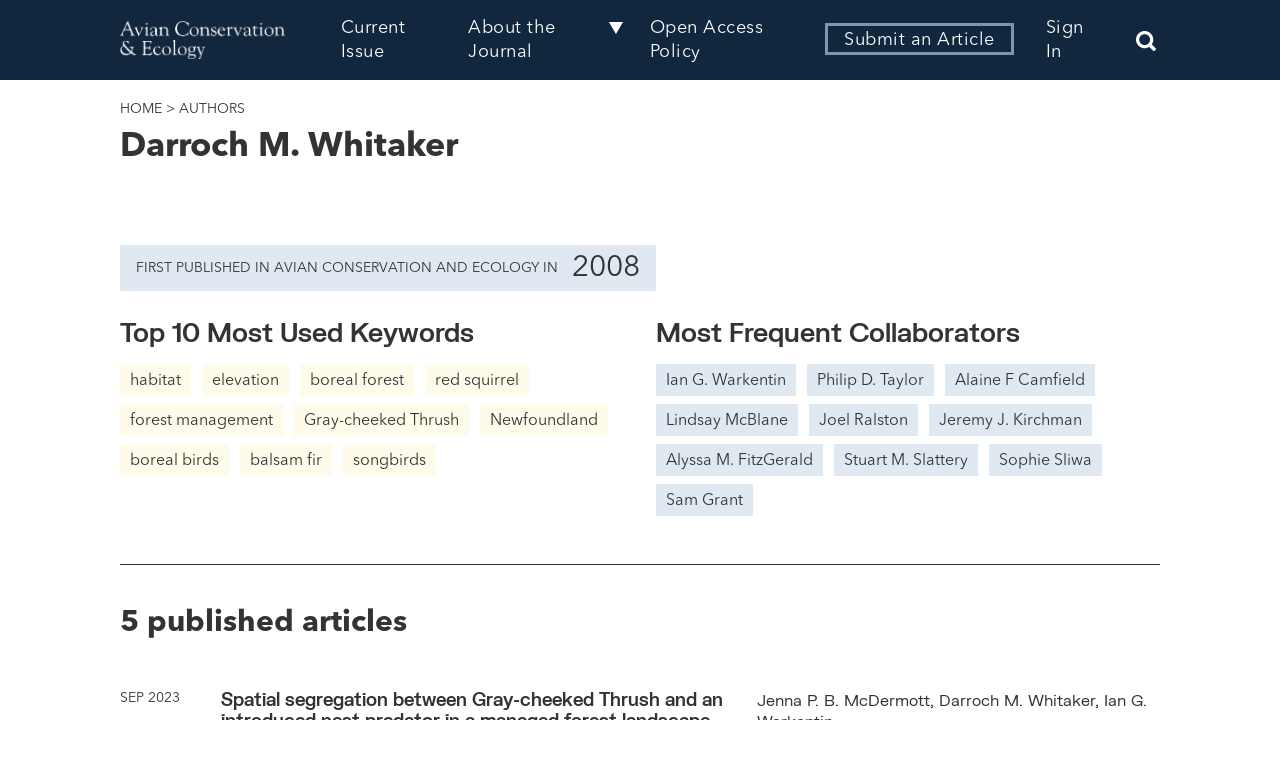

--- FILE ---
content_type: text/html; charset=UTF-8
request_url: https://ace-eco.org/article-author/darroch-m-whitaker/
body_size: 14006
content:
	<!doctype html>
<html dir="ltr" lang="en-US" prefix="og: https://ogp.me/ns#">

<head>
	<meta charset="UTF-8" />
	<meta name="viewport" content="width=device-width, initial-scale=1" />
	<meta name="developer" content="Office/Bureau">
	<!-- Dublin Core meta fields -->
	<link title='schema(DC)' rel='schema.dc' href='http://purl.org/dc/elements/1.1/'/>
<meta name="dc.publisher" content="The Resilience Alliance" >
<meta name="dc.identifier" content="doi:10.5751/ACE-02472-180205" >
<meta scheme="RFC1766" name="dc.language" content="en" >
<meta name="dc.title" lang="en" content="Spatial segregation between Gray-cheeked Thrush and an introduced nest predator in a managed forest landscape" >
<meta scheme="W3CDTF" name="dc.date" content="2023-09-01" >
<meta name="dc.source" content="Avian Conservation and Ecology, Published online: 2023-09-01 | doi:10.5751/ACE-02472-180205" >
<meta name="dc.rights" content="© 2023 by the author(s)" >
<meta name="dc.creator" content="Jenna P. B. McDermott" >
<meta name="dc.creator" content="Darroch M. Whitaker" >
<meta name="dc.creator" content="Ian G. Warkentin" >
<meta name="citaton_title" content="Spatial segregation between Gray-cheeked Thrush and an introduced nest predator in a managed forest landscape" >
<meta name="citation_doi" content="doi:10.5751/ACE-02472-180205" >
<meta name="citation_keywords" content="elevation, forest management, habitat, introduced species, North American red squirrel" >
<meta name="citation_publication_date" content="2023/09/01" >
<meta name="citation_issn" content="1712-6568" >
<meta name="citation_journal_title" content="Avian Conservation and Ecology" >
<meta name="citation_volume" content="18" >
<meta name="citation_issue" content="2" >
<meta name="citation_pdf_url" content="https://www.ace-eco.org/vol18/iss2/art5/ACE-ECO-2023-2472.pdf" >
<meta name="citation_author" content="Jenna P. B. McDermott" >
<meta name="citation_author" content="Darroch M. Whitaker" >
<meta name="citation_author" content="Ian G. Warkentin" >
	<!-- SOCIAL META TAGS -->
			<meta property="og:title" content="Avian Conservation and Ecology: Spatial segregation between Gray-cheeked Thrush and an introduced nest predator in a managed forest landscape" />
		<meta property="twitter:title" content="Avian Conservation and Ecology: Spatial segregation between Gray-cheeked Thrush and an introduced nest predator in a managed forest landscape" />
		<meta property="og:url" content="https://ace-eco.org/article-author/darroch-m-whitaker" />
			<meta property="og:description" content="Introduced species are known for inducing changes in ecosystems and for their impacts on endemic island species. North American red squirrels (<em>Tamiasciurus hudsonicus</em>) were introduced to Newfoundland, Canada, during the 1960s and have been hypothesized as a cause of the precipitous decline of the Newfoundland Gray-cheeked Thrush (<em>Catharus minimus minimus</em>). To test the prediction that the impacts of squirrels led to range contraction by thrushes, we completed 1960 point count surveys for squirrel and thrush over two years (2016 and 2017) in western Newfoundland. Thrushes and squirrels were strongly segregated by elevation, with thrushes now being commonly detected at only high elevation, squirrels being detected most frequently at low elevation, and both species being rare and inversely likely to be present at intermediate elevations. We evaluated local (5.5 ha) and landscape (490.8 ha) scale habitat affiliations of thrushes using landcover data from a provincial forest resource inventory to assess the potential for synergistic impacts on thrush of squirrel invasion and forest management. Gray-cheeked Thrushes were associated with regenerating (10–30 years post-harvest) clear-cuts, conifer forest, and tall scrub at the local scale, but avoided tall scrub, regenerating stands, and second growth forest at the landscape scale. Regenerating clear-cuts and modified strip cuts were selected by thrushes at a local scale. Breeding Bird Survey data show that Gray-cheeked Thrushes were abundant at lower elevations prior to the expansion of squirrels across Newfoundland, so our finding of strong elevational segregation adds to the growing body of evidence suggesting that the introduction of squirrels played an important role in the sudden decline and range contraction of this insular songbird subspecies. Management for squirrels should include efforts to prevent spread upslope and to nearshore islands while more study is done on this and other hypotheses regarding the cause of Gray-cheeked Thrush decline, as well as on relevant aspects of the ecology of this little-studied thrush." />
		<meta property="twitter:description" content="Introduced species are known for inducing changes in ecosystems and for their impacts on endemic island species. North American red squirrels (<em>Tamiasciurus hudsonicus</em>) were introduced to Newfoundland, Canada, during the 1960s and have been hypothesized as a cause of the precipitous decline of the Newfoundland Gray-cheeked Thrush (<em>Catharus minimus minimus</em>). To test the prediction that the impacts of squirrels led to range contraction by thrushes, we completed 1960 point count surveys for squirrel and thrush over two years (2016 and 2017) in western Newfoundland. Thrushes and squirrels were strongly segregated by elevation, with thrushes now being commonly detected at only high elevation, squirrels being detected most frequently at low elevation, and both species being rare and inversely likely to be present at intermediate elevations. We evaluated local (5.5 ha) and landscape (490.8 ha) scale habitat affiliations of thrushes using landcover data from a provincial forest resource inventory to assess the potential for synergistic impacts on thrush of squirrel invasion and forest management. Gray-cheeked Thrushes were associated with regenerating (10–30 years post-harvest) clear-cuts, conifer forest, and tall scrub at the local scale, but avoided tall scrub, regenerating stands, and second growth forest at the landscape scale. Regenerating clear-cuts and modified strip cuts were selected by thrushes at a local scale. Breeding Bird Survey data show that Gray-cheeked Thrushes were abundant at lower elevations prior to the expansion of squirrels across Newfoundland, so our finding of strong elevational segregation adds to the growing body of evidence suggesting that the introduction of squirrels played an important role in the sudden decline and range contraction of this insular songbird subspecies. Management for squirrels should include efforts to prevent spread upslope and to nearshore islands while more study is done on this and other hypotheses regarding the cause of Gray-cheeked Thrush decline, as well as on relevant aspects of the ecology of this little-studied thrush." />
					<meta property="og:image" content="http://ace-eco.org/wp-content/uploads/2022/06/iStock-497006375-e1657138715422.jpg" />
		<meta name="twitter:image" content="http://ace-eco.org/wp-content/uploads/2022/06/iStock-497006375-e1657138715422.jpg" />
		<meta name="twitter:card" content="summary_large_image">
	<title>Darroch M. Whitaker - Avian Conservation and Ecology</title>

		<!-- All in One SEO 4.7.7.2 - aioseo.com -->
	<meta name="robots" content="max-image-preview:large" />
	<link rel="canonical" href="https://ace-eco.org/article-author/darroch-m-whitaker/" />
	<meta name="generator" content="All in One SEO (AIOSEO) 4.7.7.2" />
		<script type="application/ld+json" class="aioseo-schema">
			{"@context":"https:\/\/schema.org","@graph":[{"@type":"BreadcrumbList","@id":"https:\/\/ace-eco.org\/article-author\/darroch-m-whitaker\/#breadcrumblist","itemListElement":[{"@type":"ListItem","@id":"https:\/\/ace-eco.org\/#listItem","position":1,"name":"Home","item":"https:\/\/ace-eco.org\/","nextItem":{"@type":"ListItem","@id":"https:\/\/ace-eco.org\/article-author\/darroch-m-whitaker\/#listItem","name":"Darroch M. Whitaker"}},{"@type":"ListItem","@id":"https:\/\/ace-eco.org\/article-author\/darroch-m-whitaker\/#listItem","position":2,"name":"Darroch M. Whitaker","previousItem":{"@type":"ListItem","@id":"https:\/\/ace-eco.org\/#listItem","name":"Home"}}]},{"@type":"CollectionPage","@id":"https:\/\/ace-eco.org\/article-author\/darroch-m-whitaker\/#collectionpage","url":"https:\/\/ace-eco.org\/article-author\/darroch-m-whitaker\/","name":"Darroch M. Whitaker - Avian Conservation and Ecology","inLanguage":"en-US","isPartOf":{"@id":"https:\/\/ace-eco.org\/#website"},"breadcrumb":{"@id":"https:\/\/ace-eco.org\/article-author\/darroch-m-whitaker\/#breadcrumblist"}},{"@type":"Organization","@id":"https:\/\/ace-eco.org\/#organization","name":"Avian Conservation and Ecology","url":"https:\/\/ace-eco.org\/","logo":{"@type":"ImageObject","url":"https:\/\/ace-eco.org\/wp-content\/uploads\/2022\/06\/FullLogo.png","@id":"https:\/\/ace-eco.org\/article-author\/darroch-m-whitaker\/#organizationLogo","width":693,"height":158},"image":{"@id":"https:\/\/ace-eco.org\/article-author\/darroch-m-whitaker\/#organizationLogo"}},{"@type":"WebSite","@id":"https:\/\/ace-eco.org\/#website","url":"https:\/\/ace-eco.org\/","name":"Avian Conservation and Ecology","inLanguage":"en-US","publisher":{"@id":"https:\/\/ace-eco.org\/#organization"}}]}
		</script>
		<!-- All in One SEO -->

<link rel='dns-prefetch' href='//officebureau.ca' />
<link rel='dns-prefetch' href='//cdnjs.cloudflare.com' />
<link rel='dns-prefetch' href='//cdn.plu.mx' />
<link rel="alternate" type="application/rss+xml" title="Avian Conservation and Ecology &raquo; Darroch M. Whitaker Article Authors Feed" href="https://ace-eco.org/article-author/darroch-m-whitaker/feed/" />
<style id='wp-img-auto-sizes-contain-inline-css' type='text/css'>
img:is([sizes=auto i],[sizes^="auto," i]){contain-intrinsic-size:3000px 1500px}
/*# sourceURL=wp-img-auto-sizes-contain-inline-css */
</style>
<style id='wp-emoji-styles-inline-css' type='text/css'>

	img.wp-smiley, img.emoji {
		display: inline !important;
		border: none !important;
		box-shadow: none !important;
		height: 1em !important;
		width: 1em !important;
		margin: 0 0.07em !important;
		vertical-align: -0.1em !important;
		background: none !important;
		padding: 0 !important;
	}
/*# sourceURL=wp-emoji-styles-inline-css */
</style>
<style id='wp-block-library-inline-css' type='text/css'>
:root{--wp-block-synced-color:#7a00df;--wp-block-synced-color--rgb:122,0,223;--wp-bound-block-color:var(--wp-block-synced-color);--wp-editor-canvas-background:#ddd;--wp-admin-theme-color:#007cba;--wp-admin-theme-color--rgb:0,124,186;--wp-admin-theme-color-darker-10:#006ba1;--wp-admin-theme-color-darker-10--rgb:0,107,160.5;--wp-admin-theme-color-darker-20:#005a87;--wp-admin-theme-color-darker-20--rgb:0,90,135;--wp-admin-border-width-focus:2px}@media (min-resolution:192dpi){:root{--wp-admin-border-width-focus:1.5px}}.wp-element-button{cursor:pointer}:root .has-very-light-gray-background-color{background-color:#eee}:root .has-very-dark-gray-background-color{background-color:#313131}:root .has-very-light-gray-color{color:#eee}:root .has-very-dark-gray-color{color:#313131}:root .has-vivid-green-cyan-to-vivid-cyan-blue-gradient-background{background:linear-gradient(135deg,#00d084,#0693e3)}:root .has-purple-crush-gradient-background{background:linear-gradient(135deg,#34e2e4,#4721fb 50%,#ab1dfe)}:root .has-hazy-dawn-gradient-background{background:linear-gradient(135deg,#faaca8,#dad0ec)}:root .has-subdued-olive-gradient-background{background:linear-gradient(135deg,#fafae1,#67a671)}:root .has-atomic-cream-gradient-background{background:linear-gradient(135deg,#fdd79a,#004a59)}:root .has-nightshade-gradient-background{background:linear-gradient(135deg,#330968,#31cdcf)}:root .has-midnight-gradient-background{background:linear-gradient(135deg,#020381,#2874fc)}:root{--wp--preset--font-size--normal:16px;--wp--preset--font-size--huge:42px}.has-regular-font-size{font-size:1em}.has-larger-font-size{font-size:2.625em}.has-normal-font-size{font-size:var(--wp--preset--font-size--normal)}.has-huge-font-size{font-size:var(--wp--preset--font-size--huge)}.has-text-align-center{text-align:center}.has-text-align-left{text-align:left}.has-text-align-right{text-align:right}.has-fit-text{white-space:nowrap!important}#end-resizable-editor-section{display:none}.aligncenter{clear:both}.items-justified-left{justify-content:flex-start}.items-justified-center{justify-content:center}.items-justified-right{justify-content:flex-end}.items-justified-space-between{justify-content:space-between}.screen-reader-text{border:0;clip-path:inset(50%);height:1px;margin:-1px;overflow:hidden;padding:0;position:absolute;width:1px;word-wrap:normal!important}.screen-reader-text:focus{background-color:#ddd;clip-path:none;color:#444;display:block;font-size:1em;height:auto;left:5px;line-height:normal;padding:15px 23px 14px;text-decoration:none;top:5px;width:auto;z-index:100000}html :where(.has-border-color){border-style:solid}html :where([style*=border-top-color]){border-top-style:solid}html :where([style*=border-right-color]){border-right-style:solid}html :where([style*=border-bottom-color]){border-bottom-style:solid}html :where([style*=border-left-color]){border-left-style:solid}html :where([style*=border-width]){border-style:solid}html :where([style*=border-top-width]){border-top-style:solid}html :where([style*=border-right-width]){border-right-style:solid}html :where([style*=border-bottom-width]){border-bottom-style:solid}html :where([style*=border-left-width]){border-left-style:solid}html :where(img[class*=wp-image-]){height:auto;max-width:100%}:where(figure){margin:0 0 1em}html :where(.is-position-sticky){--wp-admin--admin-bar--position-offset:var(--wp-admin--admin-bar--height,0px)}@media screen and (max-width:600px){html :where(.is-position-sticky){--wp-admin--admin-bar--position-offset:0px}}

/*# sourceURL=wp-block-library-inline-css */
</style><style id='global-styles-inline-css' type='text/css'>
:root{--wp--preset--aspect-ratio--square: 1;--wp--preset--aspect-ratio--4-3: 4/3;--wp--preset--aspect-ratio--3-4: 3/4;--wp--preset--aspect-ratio--3-2: 3/2;--wp--preset--aspect-ratio--2-3: 2/3;--wp--preset--aspect-ratio--16-9: 16/9;--wp--preset--aspect-ratio--9-16: 9/16;--wp--preset--color--black: #000000;--wp--preset--color--cyan-bluish-gray: #abb8c3;--wp--preset--color--white: #ffffff;--wp--preset--color--pale-pink: #f78da7;--wp--preset--color--vivid-red: #cf2e2e;--wp--preset--color--luminous-vivid-orange: #ff6900;--wp--preset--color--luminous-vivid-amber: #fcb900;--wp--preset--color--light-green-cyan: #7bdcb5;--wp--preset--color--vivid-green-cyan: #00d084;--wp--preset--color--pale-cyan-blue: #8ed1fc;--wp--preset--color--vivid-cyan-blue: #0693e3;--wp--preset--color--vivid-purple: #9b51e0;--wp--preset--color--primary-text-colour: #333333;--wp--preset--color--text-colour-light: white;--wp--preset--color--primary-colour: #7798b5;--wp--preset--color--primary-colour-light: #e0e9f1;--wp--preset--color--primary-colour-medium: #9bb4c9;--wp--preset--color--primary-colour-bold: #10273d;--wp--preset--color--primary-colour-dark: #10273d;--wp--preset--color--secondary-colour: #e0c852;--wp--preset--color--secondary-colour-light: #fefbeb;--wp--preset--color--secondary-colour-medium: #f1ebcd;--wp--preset--color--secondary-colour-bold: #7798b5;--wp--preset--color--secondary-colour-dark: #e0c852;--wp--preset--gradient--vivid-cyan-blue-to-vivid-purple: linear-gradient(135deg,rgb(6,147,227) 0%,rgb(155,81,224) 100%);--wp--preset--gradient--light-green-cyan-to-vivid-green-cyan: linear-gradient(135deg,rgb(122,220,180) 0%,rgb(0,208,130) 100%);--wp--preset--gradient--luminous-vivid-amber-to-luminous-vivid-orange: linear-gradient(135deg,rgb(252,185,0) 0%,rgb(255,105,0) 100%);--wp--preset--gradient--luminous-vivid-orange-to-vivid-red: linear-gradient(135deg,rgb(255,105,0) 0%,rgb(207,46,46) 100%);--wp--preset--gradient--very-light-gray-to-cyan-bluish-gray: linear-gradient(135deg,rgb(238,238,238) 0%,rgb(169,184,195) 100%);--wp--preset--gradient--cool-to-warm-spectrum: linear-gradient(135deg,rgb(74,234,220) 0%,rgb(151,120,209) 20%,rgb(207,42,186) 40%,rgb(238,44,130) 60%,rgb(251,105,98) 80%,rgb(254,248,76) 100%);--wp--preset--gradient--blush-light-purple: linear-gradient(135deg,rgb(255,206,236) 0%,rgb(152,150,240) 100%);--wp--preset--gradient--blush-bordeaux: linear-gradient(135deg,rgb(254,205,165) 0%,rgb(254,45,45) 50%,rgb(107,0,62) 100%);--wp--preset--gradient--luminous-dusk: linear-gradient(135deg,rgb(255,203,112) 0%,rgb(199,81,192) 50%,rgb(65,88,208) 100%);--wp--preset--gradient--pale-ocean: linear-gradient(135deg,rgb(255,245,203) 0%,rgb(182,227,212) 50%,rgb(51,167,181) 100%);--wp--preset--gradient--electric-grass: linear-gradient(135deg,rgb(202,248,128) 0%,rgb(113,206,126) 100%);--wp--preset--gradient--midnight: linear-gradient(135deg,rgb(2,3,129) 0%,rgb(40,116,252) 100%);--wp--preset--font-size--small: 13px;--wp--preset--font-size--medium: 20px;--wp--preset--font-size--large: 36px;--wp--preset--font-size--x-large: 42px;--wp--preset--spacing--20: 0.44rem;--wp--preset--spacing--30: 0.67rem;--wp--preset--spacing--40: 1rem;--wp--preset--spacing--50: 1.5rem;--wp--preset--spacing--60: 2.25rem;--wp--preset--spacing--70: 3.38rem;--wp--preset--spacing--80: 5.06rem;--wp--preset--shadow--natural: 6px 6px 9px rgba(0, 0, 0, 0.2);--wp--preset--shadow--deep: 12px 12px 50px rgba(0, 0, 0, 0.4);--wp--preset--shadow--sharp: 6px 6px 0px rgba(0, 0, 0, 0.2);--wp--preset--shadow--outlined: 6px 6px 0px -3px rgb(255, 255, 255), 6px 6px rgb(0, 0, 0);--wp--preset--shadow--crisp: 6px 6px 0px rgb(0, 0, 0);}:where(body) { margin: 0; }.wp-site-blocks > .alignleft { float: left; margin-right: 2em; }.wp-site-blocks > .alignright { float: right; margin-left: 2em; }.wp-site-blocks > .aligncenter { justify-content: center; margin-left: auto; margin-right: auto; }:where(.is-layout-flex){gap: 0.5em;}:where(.is-layout-grid){gap: 0.5em;}.is-layout-flow > .alignleft{float: left;margin-inline-start: 0;margin-inline-end: 2em;}.is-layout-flow > .alignright{float: right;margin-inline-start: 2em;margin-inline-end: 0;}.is-layout-flow > .aligncenter{margin-left: auto !important;margin-right: auto !important;}.is-layout-constrained > .alignleft{float: left;margin-inline-start: 0;margin-inline-end: 2em;}.is-layout-constrained > .alignright{float: right;margin-inline-start: 2em;margin-inline-end: 0;}.is-layout-constrained > .aligncenter{margin-left: auto !important;margin-right: auto !important;}.is-layout-constrained > :where(:not(.alignleft):not(.alignright):not(.alignfull)){margin-left: auto !important;margin-right: auto !important;}body .is-layout-flex{display: flex;}.is-layout-flex{flex-wrap: wrap;align-items: center;}.is-layout-flex > :is(*, div){margin: 0;}body .is-layout-grid{display: grid;}.is-layout-grid > :is(*, div){margin: 0;}body{padding-top: 0px;padding-right: 0px;padding-bottom: 0px;padding-left: 0px;}a:where(:not(.wp-element-button)){text-decoration: underline;}:root :where(.wp-element-button, .wp-block-button__link){background-color: #32373c;border-width: 0;color: #fff;font-family: inherit;font-size: inherit;font-style: inherit;font-weight: inherit;letter-spacing: inherit;line-height: inherit;padding-top: calc(0.667em + 2px);padding-right: calc(1.333em + 2px);padding-bottom: calc(0.667em + 2px);padding-left: calc(1.333em + 2px);text-decoration: none;text-transform: inherit;}.has-black-color{color: var(--wp--preset--color--black) !important;}.has-cyan-bluish-gray-color{color: var(--wp--preset--color--cyan-bluish-gray) !important;}.has-white-color{color: var(--wp--preset--color--white) !important;}.has-pale-pink-color{color: var(--wp--preset--color--pale-pink) !important;}.has-vivid-red-color{color: var(--wp--preset--color--vivid-red) !important;}.has-luminous-vivid-orange-color{color: var(--wp--preset--color--luminous-vivid-orange) !important;}.has-luminous-vivid-amber-color{color: var(--wp--preset--color--luminous-vivid-amber) !important;}.has-light-green-cyan-color{color: var(--wp--preset--color--light-green-cyan) !important;}.has-vivid-green-cyan-color{color: var(--wp--preset--color--vivid-green-cyan) !important;}.has-pale-cyan-blue-color{color: var(--wp--preset--color--pale-cyan-blue) !important;}.has-vivid-cyan-blue-color{color: var(--wp--preset--color--vivid-cyan-blue) !important;}.has-vivid-purple-color{color: var(--wp--preset--color--vivid-purple) !important;}.has-primary-text-colour-color{color: var(--wp--preset--color--primary-text-colour) !important;}.has-text-colour-light-color{color: var(--wp--preset--color--text-colour-light) !important;}.has-primary-colour-color{color: var(--wp--preset--color--primary-colour) !important;}.has-primary-colour-light-color{color: var(--wp--preset--color--primary-colour-light) !important;}.has-primary-colour-medium-color{color: var(--wp--preset--color--primary-colour-medium) !important;}.has-primary-colour-bold-color{color: var(--wp--preset--color--primary-colour-bold) !important;}.has-primary-colour-dark-color{color: var(--wp--preset--color--primary-colour-dark) !important;}.has-secondary-colour-color{color: var(--wp--preset--color--secondary-colour) !important;}.has-secondary-colour-light-color{color: var(--wp--preset--color--secondary-colour-light) !important;}.has-secondary-colour-medium-color{color: var(--wp--preset--color--secondary-colour-medium) !important;}.has-secondary-colour-bold-color{color: var(--wp--preset--color--secondary-colour-bold) !important;}.has-secondary-colour-dark-color{color: var(--wp--preset--color--secondary-colour-dark) !important;}.has-black-background-color{background-color: var(--wp--preset--color--black) !important;}.has-cyan-bluish-gray-background-color{background-color: var(--wp--preset--color--cyan-bluish-gray) !important;}.has-white-background-color{background-color: var(--wp--preset--color--white) !important;}.has-pale-pink-background-color{background-color: var(--wp--preset--color--pale-pink) !important;}.has-vivid-red-background-color{background-color: var(--wp--preset--color--vivid-red) !important;}.has-luminous-vivid-orange-background-color{background-color: var(--wp--preset--color--luminous-vivid-orange) !important;}.has-luminous-vivid-amber-background-color{background-color: var(--wp--preset--color--luminous-vivid-amber) !important;}.has-light-green-cyan-background-color{background-color: var(--wp--preset--color--light-green-cyan) !important;}.has-vivid-green-cyan-background-color{background-color: var(--wp--preset--color--vivid-green-cyan) !important;}.has-pale-cyan-blue-background-color{background-color: var(--wp--preset--color--pale-cyan-blue) !important;}.has-vivid-cyan-blue-background-color{background-color: var(--wp--preset--color--vivid-cyan-blue) !important;}.has-vivid-purple-background-color{background-color: var(--wp--preset--color--vivid-purple) !important;}.has-primary-text-colour-background-color{background-color: var(--wp--preset--color--primary-text-colour) !important;}.has-text-colour-light-background-color{background-color: var(--wp--preset--color--text-colour-light) !important;}.has-primary-colour-background-color{background-color: var(--wp--preset--color--primary-colour) !important;}.has-primary-colour-light-background-color{background-color: var(--wp--preset--color--primary-colour-light) !important;}.has-primary-colour-medium-background-color{background-color: var(--wp--preset--color--primary-colour-medium) !important;}.has-primary-colour-bold-background-color{background-color: var(--wp--preset--color--primary-colour-bold) !important;}.has-primary-colour-dark-background-color{background-color: var(--wp--preset--color--primary-colour-dark) !important;}.has-secondary-colour-background-color{background-color: var(--wp--preset--color--secondary-colour) !important;}.has-secondary-colour-light-background-color{background-color: var(--wp--preset--color--secondary-colour-light) !important;}.has-secondary-colour-medium-background-color{background-color: var(--wp--preset--color--secondary-colour-medium) !important;}.has-secondary-colour-bold-background-color{background-color: var(--wp--preset--color--secondary-colour-bold) !important;}.has-secondary-colour-dark-background-color{background-color: var(--wp--preset--color--secondary-colour-dark) !important;}.has-black-border-color{border-color: var(--wp--preset--color--black) !important;}.has-cyan-bluish-gray-border-color{border-color: var(--wp--preset--color--cyan-bluish-gray) !important;}.has-white-border-color{border-color: var(--wp--preset--color--white) !important;}.has-pale-pink-border-color{border-color: var(--wp--preset--color--pale-pink) !important;}.has-vivid-red-border-color{border-color: var(--wp--preset--color--vivid-red) !important;}.has-luminous-vivid-orange-border-color{border-color: var(--wp--preset--color--luminous-vivid-orange) !important;}.has-luminous-vivid-amber-border-color{border-color: var(--wp--preset--color--luminous-vivid-amber) !important;}.has-light-green-cyan-border-color{border-color: var(--wp--preset--color--light-green-cyan) !important;}.has-vivid-green-cyan-border-color{border-color: var(--wp--preset--color--vivid-green-cyan) !important;}.has-pale-cyan-blue-border-color{border-color: var(--wp--preset--color--pale-cyan-blue) !important;}.has-vivid-cyan-blue-border-color{border-color: var(--wp--preset--color--vivid-cyan-blue) !important;}.has-vivid-purple-border-color{border-color: var(--wp--preset--color--vivid-purple) !important;}.has-primary-text-colour-border-color{border-color: var(--wp--preset--color--primary-text-colour) !important;}.has-text-colour-light-border-color{border-color: var(--wp--preset--color--text-colour-light) !important;}.has-primary-colour-border-color{border-color: var(--wp--preset--color--primary-colour) !important;}.has-primary-colour-light-border-color{border-color: var(--wp--preset--color--primary-colour-light) !important;}.has-primary-colour-medium-border-color{border-color: var(--wp--preset--color--primary-colour-medium) !important;}.has-primary-colour-bold-border-color{border-color: var(--wp--preset--color--primary-colour-bold) !important;}.has-primary-colour-dark-border-color{border-color: var(--wp--preset--color--primary-colour-dark) !important;}.has-secondary-colour-border-color{border-color: var(--wp--preset--color--secondary-colour) !important;}.has-secondary-colour-light-border-color{border-color: var(--wp--preset--color--secondary-colour-light) !important;}.has-secondary-colour-medium-border-color{border-color: var(--wp--preset--color--secondary-colour-medium) !important;}.has-secondary-colour-bold-border-color{border-color: var(--wp--preset--color--secondary-colour-bold) !important;}.has-secondary-colour-dark-border-color{border-color: var(--wp--preset--color--secondary-colour-dark) !important;}.has-vivid-cyan-blue-to-vivid-purple-gradient-background{background: var(--wp--preset--gradient--vivid-cyan-blue-to-vivid-purple) !important;}.has-light-green-cyan-to-vivid-green-cyan-gradient-background{background: var(--wp--preset--gradient--light-green-cyan-to-vivid-green-cyan) !important;}.has-luminous-vivid-amber-to-luminous-vivid-orange-gradient-background{background: var(--wp--preset--gradient--luminous-vivid-amber-to-luminous-vivid-orange) !important;}.has-luminous-vivid-orange-to-vivid-red-gradient-background{background: var(--wp--preset--gradient--luminous-vivid-orange-to-vivid-red) !important;}.has-very-light-gray-to-cyan-bluish-gray-gradient-background{background: var(--wp--preset--gradient--very-light-gray-to-cyan-bluish-gray) !important;}.has-cool-to-warm-spectrum-gradient-background{background: var(--wp--preset--gradient--cool-to-warm-spectrum) !important;}.has-blush-light-purple-gradient-background{background: var(--wp--preset--gradient--blush-light-purple) !important;}.has-blush-bordeaux-gradient-background{background: var(--wp--preset--gradient--blush-bordeaux) !important;}.has-luminous-dusk-gradient-background{background: var(--wp--preset--gradient--luminous-dusk) !important;}.has-pale-ocean-gradient-background{background: var(--wp--preset--gradient--pale-ocean) !important;}.has-electric-grass-gradient-background{background: var(--wp--preset--gradient--electric-grass) !important;}.has-midnight-gradient-background{background: var(--wp--preset--gradient--midnight) !important;}.has-small-font-size{font-size: var(--wp--preset--font-size--small) !important;}.has-medium-font-size{font-size: var(--wp--preset--font-size--medium) !important;}.has-large-font-size{font-size: var(--wp--preset--font-size--large) !important;}.has-x-large-font-size{font-size: var(--wp--preset--font-size--x-large) !important;}
/*# sourceURL=global-styles-inline-css */
</style>

<link rel='stylesheet' id='ctf_styles-css' href='https://ace-eco.org/wp-content/plugins/custom-twitter-feeds/css/ctf-styles.min.css?ver=2.0.1' type='text/css' media='all' />
<link rel='stylesheet' id='nua-styles-css' href='https://ace-eco.org/wp-content/themes/ecologyandsociety/styles/style.css?ver=1.0.1' type='text/css' media='all' />
<link rel='stylesheet' id='ob-swiper-css' href='https://cdnjs.cloudflare.com/ajax/libs/Swiper/8.0.7/swiper-bundle.css?ver=6.9' type='text/css' media='all' />
<script type="text/javascript" src="https://ace-eco.org/wp-includes/js/jquery/jquery.min.js?ver=3.7.1" id="jquery-core-js"></script>
<script type="text/javascript" src="https://ace-eco.org/wp-includes/js/jquery/jquery-migrate.min.js?ver=3.4.1" id="jquery-migrate-js"></script>
<link rel="https://api.w.org/" href="https://ace-eco.org/wp-json/" /><link rel="alternate" title="JSON" type="application/json" href="https://ace-eco.org/wp-json/wp/v2/article-author/4269" /><link rel="EditURI" type="application/rsd+xml" title="RSD" href="https://ace-eco.org/xmlrpc.php?rsd" />
<meta name="generator" content="WordPress 6.9" />
<link rel="icon" href="https://ace-eco.org/wp-content/uploads/2022/06/ACE-SiteUpdate-BirdLogo_favicon-1.png" sizes="32x32" />
<link rel="icon" href="https://ace-eco.org/wp-content/uploads/2022/06/ACE-SiteUpdate-BirdLogo_favicon-1.png" sizes="192x192" />
<link rel="apple-touch-icon" href="https://ace-eco.org/wp-content/uploads/2022/06/ACE-SiteUpdate-BirdLogo_favicon-1.png" />
<meta name="msapplication-TileImage" content="https://ace-eco.org/wp-content/uploads/2022/06/ACE-SiteUpdate-BirdLogo_favicon-1.png" />
		<style type="text/css" id="wp-custom-css">
			.author__name:last-of-type span {
	display: none;
}		</style>
			<link rel="preconnect" href="https://fonts.googleapis.com">
	<link rel="preconnect" href="https://fonts.gstatic.com" crossorigin>
	<link href="https://fonts.googleapis.com/css2?family=PT+Sans:wght@400;700&family=Rosario:ital,wght@0,400;0,500;0,700;1,400;1,500;1,700&display=swap" rel="stylesheet">
	<!-- Set css variables here -->
	<style>
		:root {
			--primary-text-colour: #333333;
			--text-colour-light: white;
			--primary-colour: #7798b5;
			--primary-colour-light: #e0e9f1;
			--primary-colour-medium: #9bb4c9;
			--primary-colour-bold: #10273d;
			--primary-colour-dark: #10273d;
			--secondary-colour: #e0c852;
			--secondary-colour-light: #fefbeb;
			--secondary-colour-medium: #f1ebcd;
			--secondary-colour-bold: #7798b5;
			--secondary-colour-dark: #e0c852;
			--primary-font: "FKGrotesk", sans-serif;
			--secondary-font: "AvenirNext", sans-serif;
			--tertiary-font: "AvenirNext", sans-serif;
			--primary-pattern: ;
			--primary-pattern-white: ;
			--secondary-pattern: url(https://ace-eco.org/wp-content/uploads/2022/03/es-patterns_minidots-black.png);
			--secondary-pattern-white: ;
			--tertiary-pattern: ;
			--tertiary-pattern-white: ;
					}
	</style>
</head>

<body class="archive tax-article-author term-darroch-m-whitaker term-4269 wp-custom-logo wp-theme-ecologyandsociety journal--ace">
	<!-- Global site tag (gtag.js) - Google Analytics -->
	<script async src="https://www.googletagmanager.com/gtag/js?id=G-6BLTMC6B9N"></script>
	<script>
		window.dataLayer = window.dataLayer || [];

		function gtag() {
			dataLayer.push(arguments);
		}
		gtag('js', new Date());

		gtag('config', 'G-6BLTMC6B9N');
	</script>
		<a class="skip-link screen-reader-text" href="#content">Skip to content</a>
	<div hidden="hidden" class="visuallyhidden">
		<span id="new-window">Opens in a new window</span>
		<span id="external-site">Opens an external site</span>
		<span id="new-window-external-site">Opens an external site in a new window</span>
	</div>
	<header id="header" class="site-header">
		<div class="container flex-container">
			<a href="https://ace-eco.org/" class="custom-logo-link" rel="home"><img width="693" height="158" src="https://ace-eco.org/wp-content/uploads/2022/06/FullLogo.png" class="custom-logo" alt="Avian Conservation and Ecology" decoding="async" fetchpriority="high" srcset="https://ace-eco.org/wp-content/uploads/2022/06/FullLogo.png 693w, https://ace-eco.org/wp-content/uploads/2022/06/FullLogo-300x68.png 300w" sizes="(max-width: 693px) 100vw, 693px" /></a>			<button class="site-header__hamburger"><span></span></button>
			<nav class="site-nav"><ul id="menu-header-menu" class="menu"><li id="menu-item-35" class="menu-item menu-item-type-custom menu-item-object-custom menu-item-35"><a class="current" href="https://ace-eco.org/vol21/iss1/">Current Issue</a></li>
<li id="menu-item-3883" class="menu-item menu-item-type-custom menu-item-object-custom menu-item-has-children menu-item-3883"><a href="#">About the Journal</a>
<ul class="sub-menu">
	<li id="menu-item-3882" class="menu-item menu-item-type-post_type menu-item-object-page menu-item-3882"><a href="https://ace-eco.org/our-editors/">Our Editors</a></li>
	<li id="menu-item-5608" class="menu-item menu-item-type-post_type menu-item-object-page menu-item-5608"><a href="https://ace-eco.org/our-history/">Our History</a></li>
	<li id="menu-item-5298" class="menu-item menu-item-type-post_type menu-item-object-page menu-item-5298"><a href="https://ace-eco.org/policies/">Policies</a></li>
	<li id="menu-item-5427" class="menu-item menu-item-type-post_type menu-item-object-page menu-item-5427"><a href="https://ace-eco.org/submissions/">Submissions</a></li>
	<li id="menu-item-5428" class="menu-item menu-item-type-post_type menu-item-object-page menu-item-5428"><a href="https://ace-eco.org/contact/">Contact</a></li>
</ul>
</li>
<li id="menu-item-5429" class="menu-item menu-item-type-post_type menu-item-object-page menu-item-5429"><a href="https://ace-eco.org/policies/">Open Access Policy</a></li>
<li id="menu-item-5430" class="btn--outline menu-item menu-item-type-post_type menu-item-object-page menu-item-5430"><a href="https://ace-eco.org/submissions/">Submit an Article</a></li>
<li id="menu-item-5431" class="menu-item menu-item-type-post_type menu-item-object-page menu-item-5431"><a href="https://ace-eco.org/sign-in/">Sign In</a></li>
</ul></nav>			<div class="site-header__search">
				<div class="search-toggle open-search">
					<svg width="20px" height="20px" viewBox="0 0 20 20" version="1.1" xmlns="http://www.w3.org/2000/svg" xmlns:xlink="http://www.w3.org/1999/xlink">
    <title>Icons/Search</title>
    <defs>
        <polygon id="path-1" points="7.11109052e-16 0 20 0 20 20.0068144 7.11109052e-16 20.0068144"></polygon>
    </defs>
    <g id="Symbols" stroke="none" stroke-width="1" fill="none" fill-rule="evenodd">
        <g id="UI/Icons/Search" transform="translate(0.000000, -0.000000)">
            <path d="M8.63881396,14.052051 C7.20328633,14.052051 5.8265643,13.4818364 4.81145393,12.4667974 C3.79645061,11.4517941 3.22620038,10.0750721 3.22620038,8.63940171 C3.22620038,7.20387407 3.79641493,5.82729478 4.81145393,4.81207736 C5.82645725,3.79707404 7.20317928,3.22678812 8.63881396,3.22678812 C10.0742345,3.22678812 11.4509566,3.79700268 12.4658172,4.81207736 C13.4809632,5.82708068 14.0512135,7.20380271 14.0512135,8.63940171 C14.0512135,10.0749293 13.4809989,11.4516514 12.4658172,12.4667974 C11.4508138,13.4818007 10.0740918,14.052051 8.63881396,14.052051 L8.63881396,14.052051 Z M19.6623673,17.1692477 L15.8453554,13.3522714 C17.0142595,11.5665864 17.4798158,9.41104687 17.152103,7.30221646 C16.8242475,5.193279 15.7263168,3.28074084 14.0705536,1.93402822 C12.4149332,0.587458343 10.3188416,-0.097512784 8.18713838,0.0112133582 C6.05564925,0.120082232 4.04041538,1.01519063 2.53031025,2.52336888 C1.02034785,4.03168986 0.12295574,6.04610302 0.011731787,8.17734237 C-0.0994921661,10.3085817 0.583230931,12.4054226 1.92787393,14.0628986 C3.27255261,15.7201962 5.18394891,16.8201964 7.29245818,17.1504427 C9.40096745,17.4806533 11.5569351,17.0174521 13.3439404,15.8506176 L17.1623797,19.6690925 C17.3786901,19.8852959 17.6719688,20.0068323 17.977915,20.0068323 C18.2837184,20.0068323 18.5771398,19.8852959 18.7934503,19.6690925 L19.6622603,18.8002469 L19.6622603,18.8001041 C19.8786064,18.5837937 20,18.290515 20,17.9846045 C20,17.6788011 19.8786064,17.3853797 19.6622603,17.1690693 L19.6623673,17.1692477 Z" id="Fill-1" fill="white"></path>
        </g>
    </g>
</svg>				</div>
				<div class="search-toggle close-search">
					<svg width="30px" height="30px" viewBox="0 0 30 30" version="1.1" xmlns="http://www.w3.org/2000/svg" xmlns:xlink="http://www.w3.org/1999/xlink">
    <title>Icons/Close</title>
    <g id="Symbols" stroke="none" stroke-width="1" fill="none" fill-rule="evenodd" stroke-linecap="square">
        <g id="Icons/Close" stroke="#FFFFFF" stroke-width="5">
            <line x1="3.56073625" y1="3.6039203" x2="26.89526" y2="26.9384441" id="Line-4"></line>
            <line x1="27.2488134" y1="3.25036691" x2="3.91428964" y2="26.5848907" id="Line-4"></line>
        </g>
    </g>
</svg>				</div>
			</div>
		</div>
					<div class="site-header__search-bar">
				<div class="container">
					<form class="site-header__search-form" action="/">
						<div class="site-header__search-input-container">
							<svg width="20px" height="20px" viewBox="0 0 20 20" version="1.1" xmlns="http://www.w3.org/2000/svg" xmlns:xlink="http://www.w3.org/1999/xlink">
    <title>Icons/Search</title>
    <defs>
        <polygon id="path-1" points="7.11109052e-16 0 20 0 20 20.0068144 7.11109052e-16 20.0068144"></polygon>
    </defs>
    <g id="Symbols" stroke="none" stroke-width="1" fill="none" fill-rule="evenodd">
        <g id="UI/Icons/Search" transform="translate(0.000000, -0.000000)">
            <path d="M8.63881396,14.052051 C7.20328633,14.052051 5.8265643,13.4818364 4.81145393,12.4667974 C3.79645061,11.4517941 3.22620038,10.0750721 3.22620038,8.63940171 C3.22620038,7.20387407 3.79641493,5.82729478 4.81145393,4.81207736 C5.82645725,3.79707404 7.20317928,3.22678812 8.63881396,3.22678812 C10.0742345,3.22678812 11.4509566,3.79700268 12.4658172,4.81207736 C13.4809632,5.82708068 14.0512135,7.20380271 14.0512135,8.63940171 C14.0512135,10.0749293 13.4809989,11.4516514 12.4658172,12.4667974 C11.4508138,13.4818007 10.0740918,14.052051 8.63881396,14.052051 L8.63881396,14.052051 Z M19.6623673,17.1692477 L15.8453554,13.3522714 C17.0142595,11.5665864 17.4798158,9.41104687 17.152103,7.30221646 C16.8242475,5.193279 15.7263168,3.28074084 14.0705536,1.93402822 C12.4149332,0.587458343 10.3188416,-0.097512784 8.18713838,0.0112133582 C6.05564925,0.120082232 4.04041538,1.01519063 2.53031025,2.52336888 C1.02034785,4.03168986 0.12295574,6.04610302 0.011731787,8.17734237 C-0.0994921661,10.3085817 0.583230931,12.4054226 1.92787393,14.0628986 C3.27255261,15.7201962 5.18394891,16.8201964 7.29245818,17.1504427 C9.40096745,17.4806533 11.5569351,17.0174521 13.3439404,15.8506176 L17.1623797,19.6690925 C17.3786901,19.8852959 17.6719688,20.0068323 17.977915,20.0068323 C18.2837184,20.0068323 18.5771398,19.8852959 18.7934503,19.6690925 L19.6622603,18.8002469 L19.6622603,18.8001041 C19.8786064,18.5837937 20,18.290515 20,17.9846045 C20,17.6788011 19.8786064,17.3853797 19.6622603,17.1690693 L19.6623673,17.1692477 Z" id="Fill-1" fill="white"></path>
        </g>
    </g>
</svg>
															<input id="nav_search" aria-label="Search" type="text" name="s" placeholder="Enter a keyword to start your search">
							
						</div>
						<button type="submit" aria-label="Submit Search" class="btn btn--search">Search</button>
					</form>
									</div>
			</div>
			</header>
	<div id="content" class="site-content">
		<main id="main" class="site-main" role="main">

        <div class="header">
            <div class="container">
                <div class="breadcrumb overline"><a href="https://ace-eco.org">Home</a> > Authors</div>
                                <h1>Darroch M. Whitaker</h1>
            </div>
        </div>
        <div class="author">
            <div class="container">
                <div class="author__callout">
                                            <div class="overline">First published in Avian Conservation and Ecology in <span>2008</span></div>
                                    </div>
                <div class="author__extras flex-container">
                    <div class="author__keywords">
                                                                                                                                                                            <h3>Top 10 Most Used Keywords</h3>
                            <div class="author__termlist">
                                                                    <a href="https://ace-eco.org/tag/habitat/" class="btn btn--term">habitat</a>
                                                                    <a href="https://ace-eco.org/tag/elevation/" class="btn btn--term">elevation</a>
                                                                    <a href="https://ace-eco.org/tag/boreal-forest/" class="btn btn--term">boreal forest</a>
                                                                    <a href="https://ace-eco.org/tag/red-squirrel/" class="btn btn--term">red squirrel</a>
                                                                    <a href="https://ace-eco.org/tag/forest-management/" class="btn btn--term">forest management</a>
                                                                    <a href="https://ace-eco.org/tag/gray-cheeked-thrush/" class="btn btn--term">Gray-cheeked Thrush</a>
                                                                    <a href="https://ace-eco.org/tag/newfoundland/" class="btn btn--term">Newfoundland</a>
                                                                    <a href="https://ace-eco.org/tag/boreal-birds/" class="btn btn--term">boreal birds</a>
                                                                    <a href="https://ace-eco.org/tag/balsam-fir/" class="btn btn--term">balsam fir</a>
                                                                    <a href="https://ace-eco.org/tag/songbirds/" class="btn btn--term">songbirds</a>
                                                            </div>
                                            </div>
                    <div class="author__collab">
                                                                                                                                                                            <h3>Most Frequent Collaborators</h3>
                            <div class="author__termlist">
                                                                    <a href="https://ace-eco.org/article-author/ian-g-warkentin/" class="btn btn--term btn--author">Ian G. Warkentin</a>
                                                                    <a href="https://ace-eco.org/article-author/philip-d-taylor/" class="btn btn--term btn--author">Philip D. Taylor</a>
                                                                    <a href="https://ace-eco.org/article-author/alaine-f-camfield/" class="btn btn--term btn--author">Alaine F Camfield</a>
                                                                    <a href="https://ace-eco.org/article-author/lindsay-mcblane/" class="btn btn--term btn--author">Lindsay McBlane</a>
                                                                    <a href="https://ace-eco.org/article-author/joel-ralston/" class="btn btn--term btn--author">Joel Ralston</a>
                                                                    <a href="https://ace-eco.org/article-author/jeremy-j-kirchman/" class="btn btn--term btn--author">Jeremy J. Kirchman</a>
                                                                    <a href="https://ace-eco.org/article-author/alyssa-m-fitzgerald/" class="btn btn--term btn--author">Alyssa M. FitzGerald</a>
                                                                    <a href="https://ace-eco.org/article-author/stuart-m-slattery/" class="btn btn--term btn--author">Stuart M. Slattery</a>
                                                                    <a href="https://ace-eco.org/article-author/sophie-sliwa/" class="btn btn--term btn--author">Sophie Sliwa</a>
                                                                    <a href="https://ace-eco.org/article-author/sam-grant/" class="btn btn--term btn--author">Sam Grant</a>
                                                            </div>
                                            </div>
                </div>
            </div>
            <div class="toc container">
                                    <h2>5 published articles</h2>
                                <ul>
                                    <li>
                        <span class="overline">Sep 2023</span>
                        <h3 class="toc__title"><a href="https://ace-eco.org/vol18/iss2/art5/">Spatial segregation between Gray-cheeked Thrush and an introduced nest predator in a managed forest landscape</a></h3>
                        <span>
                                                        <div class="toc__authors">                                    <a href="https://ace-eco.org/article-author/jenna-p-b-mcdermott/" class="author__name">Jenna P. B. McDermott,</a>
                                                                    <a href="https://ace-eco.org/article-author/darroch-m-whitaker/" class="author__name">Darroch M. Whitaker,</a>
                                                                    <a href="https://ace-eco.org/article-author/ian-g-warkentin/" class="author__name">Ian G. Warkentin</a>
                                                            </div>
                        </span>
                    </li>
                                    <li>
                        <span class="overline">Jun 2020</span>
                        <h3 class="toc__title"><a href="https://ace-eco.org/vol15/iss1/art26/">Toward actionable, coproduced research on boreal birds focused on building respectful partnerships</a></h3>
                        <span>
                                                        <div class="toc__authors">                                    <a href="https://ace-eco.org/article-author/alana-r-westwood/" class="author__name">Alana R. Westwood,</a>
                                                                    <a href="https://ace-eco.org/article-author/nicole-k-barker/" class="author__name">Nicole K. Barker,</a>
                                                                    <a href="https://ace-eco.org/article-author/sam-grant/" class="author__name">Sam Grant,</a>
                                                                    <a href="https://ace-eco.org/article-author/amy-l-amos/" class="author__name">Amy L Amos,</a>
                                                                    <a href="https://ace-eco.org/article-author/kaytlin-l-cooper/" class="author__name">Kaytlin L Cooper,</a>
                                                                    <a href="https://ace-eco.org/article-author/francisco-v-denes/" class="author__name">Francisco V. Dénes,</a>
                                                                    <a href="https://ace-eco.org/article-author/frankie-jean-gagnon/" class="author__name">Frankie Jean-Gagnon,</a>
                                                                    <a href="https://ace-eco.org/article-author/lindsay-mcblane/" class="author__name">Lindsay McBlane,</a>
                                                                    <a href="https://ace-eco.org/article-author/fiona-k-a-schmiegelow/" class="author__name">Fiona K. A. Schmiegelow,</a>
                                                                    <a href="https://ace-eco.org/article-author/jamie-i-simpson/" class="author__name">Jamie I. Simpson,</a>
                                                                    <a href="https://ace-eco.org/article-author/stuart-m-slattery/" class="author__name">Stuart M. Slattery,</a>
                                                                    <a href="https://ace-eco.org/article-author/darren-j-h-sleep/" class="author__name">Darren J. H. Sleep,</a>
                                                                    <a href="https://ace-eco.org/article-author/sophie-sliwa/" class="author__name">Sophie Sliwa,</a>
                                                                    <a href="https://ace-eco.org/article-author/jeffrey-v-wells/" class="author__name">Jeffrey V. Wells,</a>
                                                                    <a href="https://ace-eco.org/article-author/darroch-m-whitaker/" class="author__name">Darroch M. Whitaker</a>
                                                            </div>
                        </span>
                    </li>
                                    <li>
                        <span class="overline">May 2017</span>
                        <h3 class="toc__title"><a href="https://ace-eco.org/vol12/iss1/art10/">Taxonomy and distribution of the imperilled Newfoundland Gray-cheeked Thrush, <em>Catharus minimus minimus</em></a></h3>
                        <span>
                                                        <div class="toc__authors">                                    <a href="https://ace-eco.org/article-author/alyssa-m-fitzgerald/" class="author__name">Alyssa M. FitzGerald,</a>
                                                                    <a href="https://ace-eco.org/article-author/darroch-m-whitaker/" class="author__name">Darroch M. Whitaker,</a>
                                                                    <a href="https://ace-eco.org/article-author/joel-ralston/" class="author__name">Joel Ralston,</a>
                                                                    <a href="https://ace-eco.org/article-author/jeremy-j-kirchman/" class="author__name">Jeremy J. Kirchman,</a>
                                                                    <a href="https://ace-eco.org/article-author/ian-g-warkentin/" class="author__name">Ian G. Warkentin</a>
                                                            </div>
                        </span>
                    </li>
                                    <li>
                        <span class="overline">Oct 2015</span>
                        <h3 class="toc__title"><a href="https://ace-eco.org/vol10/iss2/art4/">Gray-cheeked Thrush (<em>Catharus minimus minimus</em>) distribution and habitat use in a montane forest landscape of western Newfoundland, Canada</a></h3>
                        <span>
                                                        <div class="toc__authors">                                    <a href="https://ace-eco.org/article-author/darroch-m-whitaker/" class="author__name">Darroch M. Whitaker,</a>
                                                                    <a href="https://ace-eco.org/article-author/philip-d-taylor/" class="author__name">Philip D. Taylor,</a>
                                                                    <a href="https://ace-eco.org/article-author/ian-g-warkentin/" class="author__name">Ian G. Warkentin</a>
                                                            </div>
                        </span>
                    </li>
                                    <li>
                        <span class="overline">May 2008</span>
                        <h3 class="toc__title"><a href="https://ace-eco.org/vol3/iss1/art5/">Survival of Adult Songbirds in Boreal Forest Landscapes Fragmented by Clearcuts and Natural Openings</a></h3>
                        <span>
                                                        <div class="toc__authors">                                    <a href="https://ace-eco.org/article-author/darroch-m-whitaker/" class="author__name">Darroch M. Whitaker,</a>
                                                                    <a href="https://ace-eco.org/article-author/philip-d-taylor/" class="author__name">Philip D. Taylor,</a>
                                                                    <a href="https://ace-eco.org/article-author/ian-g-warkentin/" class="author__name">Ian G. Warkentin</a>
                                                            </div>
                        </span>
                    </li>
                                </ul>
                <div class="toc__pagination"></div>
            </div>
        </div>
                </main><!-- #main -->
	</div><!-- #content -->
    <footer class="site-footer" role="contentinfo"> 
        <div class="container flex-container">
            <div class="site-footer__form">
                    <!-- Begin Mailchimp Signup Form -->
    <link href="//cdn-images.mailchimp.com/embedcode/classic-10_7.css" rel="stylesheet" type="text/css">
    <style type="text/css">
        #mc_embed_signup{background:#fff; clear:left; font:14px Helvetica,Arial,sans-serif;  width:600px;}
        /* Add your own Mailchimp form style overrides in your site stylesheet or in this style block.
        We recommend moving this block and the preceding CSS link to the HEAD of your HTML file. */
    </style>
    <div id="mc_embed_signup">
        <form action="https://ecologyandsociety.us7.list-manage.com/subscribe/post?u=d63a16ffab3d1c6693abe0fec&amp;id=7dd9a96550" method="post" id="mc-embedded-subscribe-form" name="mc-embedded-subscribe-form" class="validate" target="_blank" novalidate>
            <div id="mc_embed_signup_scroll">
                <h2>Subscribe for updates</h2>
                <div class="indicates-required"><span class="asterisk">*</span> indicates required</div>
                <div class="mc-field-group">
                    <label for="mce-FNAME">First Name  <span class="asterisk">*</span></label>
                    <input type="text" value="" name="FNAME" class="required" id="mce-FNAME">
                </div>
                <div class="mc-field-group">
                    <label for="mce-LNAME">Last Name  <span class="asterisk">*</span></label>
                    <input type="text" value="" name="LNAME" class="required" id="mce-LNAME">
                </div>
                <div class="mc-field-group">
                    <label for="mce-EMAIL">Email Address  <span class="asterisk">*</span></label>
                    <input type="email" value="" name="EMAIL" class="required email" id="mce-EMAIL">
                </div>
<div hidden="true"><input type="hidden" name="tags" value="6734551"></div>
                <div id="mce-responses" class="clear">
                    <div class="response" id="mce-error-response" style="display:none"></div>
                    <div class="response" id="mce-success-response" style="display:none"></div>
                </div>    <!-- real people should not fill this in and expect good things - do not remove this or risk form bot signups-->
                <div style="position: absolute; left: -5000px;" aria-hidden="true"><input type="text" name="b_d63a16ffab3d1c6693abe0fec_7dd9a96550" tabindex="-1" value=""></div>
                <div class="clear"><input type="submit" value="Subscribe" name="subscribe" id="mc-embedded-subscribe" class="button"></div>
            </div>
        </form>
    </div>
    <script type='text/javascript' src='//s3.amazonaws.com/downloads.mailchimp.com/js/mc-validate.js'></script><script type='text/javascript'>(function($) {window.fnames = new Array(); window.ftypes = new Array();fnames[0]='EMAIL';ftypes[0]='email';fnames[1]='FNAME';ftypes[1]='text';fnames[2]='LNAME';ftypes[2]='text';fnames[3]='ADDRESS';ftypes[3]='address';fnames[4]='PHONE';ftypes[4]='phone';fnames[5]='BIRTHDAY';ftypes[5]='birthday';}(jQuery));var $mcj = jQuery.noConflict(true);</script>
    <!--End mc_embed_signup-->            </div>
            <div class="site-footer__nav flex-container">
                <div class="site-footer__utility">
                    <div class="flex-container">
                        <div class="site-footer__sitetitle">
                                                                                        <a href="https://ace-eco.org"><img src="https://ace-eco.org/wp-content/uploads/2022/06/ACE-Logo-Footer-Dark.png" alt=""></a>
                                                    </div>
                                            </div>
                    <nav class="footer-nav"><ul id="menu-footer-menu" class="menu"><li id="menu-item-3342" class="menu-item menu-item-type-custom menu-item-object-custom menu-item-3342"><a href="/submissions#submission-process">Submission Guidelines</a></li>
<li id="menu-item-5432" class="menu-item menu-item-type-post_type menu-item-object-page menu-item-5432"><a href="https://ace-eco.org/submissions/">Submit an Article</a></li>
<li id="menu-item-3344" class="menu-item menu-item-type-custom menu-item-object-custom menu-item-3344"><a class="current" href="https://ace-eco.org/vol21/iss1/">Current Issue</a></li>
<li id="menu-item-5433" class="menu-item menu-item-type-post_type menu-item-object-page menu-item-5433"><a href="https://ace-eco.org/policies/">Open Access Policy</a></li>
<li id="menu-item-3346" class="menu-item menu-item-type-custom menu-item-object-custom menu-item-3346"><a href="/issue">Find back issues</a></li>
<li id="menu-item-5410" class="menu-item menu-item-type-post_type menu-item-object-page menu-item-5410"><a href="https://ace-eco.org/policies/">Journal Policies</a></li>
<li id="menu-item-5409" class="menu-item menu-item-type-post_type menu-item-object-page menu-item-5409"><a href="https://ace-eco.org/our-editors/">About the Journal</a></li>
<li id="menu-item-5434" class="menu-item menu-item-type-custom menu-item-object-custom menu-item-5434"><a href="/feature">Find Features</a></li>
<li id="menu-item-5408" class="menu-item menu-item-type-post_type menu-item-object-page menu-item-5408"><a href="https://ace-eco.org/contact/">Contact</a></li>
</ul></nav>                </div>
                <div class="site-footer__text"><p>Resilience Alliance is a registered 501 (c)(3) non-profit organization</p>
<p>Online and Open Access since 2005</p>
<p>Avian Conservation and Ecology is now licensing all its articles under the Creative Commons Attribution 4.0 International License</p>
<p>Avian Conservation and Ecology ISSN: 1712-6568</p>
</div>
            </div> 
        </div>
                <script type="text/javascript" src="//cdn.plu.mx/widget-summary.js"></script>
    </footer>
    <script type="speculationrules">
{"prefetch":[{"source":"document","where":{"and":[{"href_matches":"/*"},{"not":{"href_matches":["/wp-*.php","/wp-admin/*","/wp-content/uploads/*","/wp-content/*","/wp-content/plugins/*","/wp-content/themes/ecologyandsociety/*","/*\\?(.+)"]}},{"not":{"selector_matches":"a[rel~=\"nofollow\"]"}},{"not":{"selector_matches":".no-prefetch, .no-prefetch a"}}]},"eagerness":"conservative"}]}
</script>
<script type="text/javascript" id="force-refresh-js-js-extra">
/* <![CDATA[ */
var forceRefreshLocalizedData = {"apiEndpoint":"https://ace-eco.org/wp-json/force-refresh/v1/current-version","postId":"6032","isDebugActive":"","refreshInterval":"30"};
//# sourceURL=force-refresh-js-js-extra
/* ]]> */
</script>
<script type="text/javascript" src="https://ace-eco.org/wp-content/plugins/force-refresh/dist/js/force-refresh.js?ver=1736870967" id="force-refresh-js-js"></script>
<script type="text/javascript" id="nua-scripts-js-before">
/* <![CDATA[ */
const nua_env = {"rest_url":"https:\/\/ace-eco.org\/wp-json\/","base_url":"https:\/\/ace-eco.org","base_path":"\/","nonce":"a3e5b37762","site_name":"Avian Conservation and Ecology","site_url":"https:\/\/ace-eco.org","current_user":{"data":{},"ID":0,"caps":[],"cap_key":null,"roles":[],"allcaps":[],"filter":null}}
//# sourceURL=nua-scripts-js-before
/* ]]> */
</script>
<script type="text/javascript" src="https://ace-eco.org/wp-content/themes/ecologyandsociety/scripts/main.js?ver=1.0.0" id="nua-scripts-js"></script>
<script type="text/javascript" src="//officebureau.ca/ob.signature.min.js?ver=1.0.0" id="ob-signature-js"></script>
<script type="text/javascript" src="https://cdnjs.cloudflare.com/ajax/libs/jqueryui/1.12.1/jquery-ui.min.js?ver=1.0.0" id="jquery-ui-js"></script>
<script type="text/javascript" src="https://cdn.plu.mx/widget-popup.js?ver=1.0.0" id="plum-x-js"></script>
<script type="text/javascript" src="https://cdnjs.cloudflare.com/ajax/libs/Swiper/8.0.7/swiper-bundle.js?ver=1.0.0" id="ob-swiper-js"></script>
<script id="wp-emoji-settings" type="application/json">
{"baseUrl":"https://s.w.org/images/core/emoji/17.0.2/72x72/","ext":".png","svgUrl":"https://s.w.org/images/core/emoji/17.0.2/svg/","svgExt":".svg","source":{"concatemoji":"https://ace-eco.org/wp-includes/js/wp-emoji-release.min.js?ver=6.9"}}
</script>
<script type="module">
/* <![CDATA[ */
/*! This file is auto-generated */
const a=JSON.parse(document.getElementById("wp-emoji-settings").textContent),o=(window._wpemojiSettings=a,"wpEmojiSettingsSupports"),s=["flag","emoji"];function i(e){try{var t={supportTests:e,timestamp:(new Date).valueOf()};sessionStorage.setItem(o,JSON.stringify(t))}catch(e){}}function c(e,t,n){e.clearRect(0,0,e.canvas.width,e.canvas.height),e.fillText(t,0,0);t=new Uint32Array(e.getImageData(0,0,e.canvas.width,e.canvas.height).data);e.clearRect(0,0,e.canvas.width,e.canvas.height),e.fillText(n,0,0);const a=new Uint32Array(e.getImageData(0,0,e.canvas.width,e.canvas.height).data);return t.every((e,t)=>e===a[t])}function p(e,t){e.clearRect(0,0,e.canvas.width,e.canvas.height),e.fillText(t,0,0);var n=e.getImageData(16,16,1,1);for(let e=0;e<n.data.length;e++)if(0!==n.data[e])return!1;return!0}function u(e,t,n,a){switch(t){case"flag":return n(e,"\ud83c\udff3\ufe0f\u200d\u26a7\ufe0f","\ud83c\udff3\ufe0f\u200b\u26a7\ufe0f")?!1:!n(e,"\ud83c\udde8\ud83c\uddf6","\ud83c\udde8\u200b\ud83c\uddf6")&&!n(e,"\ud83c\udff4\udb40\udc67\udb40\udc62\udb40\udc65\udb40\udc6e\udb40\udc67\udb40\udc7f","\ud83c\udff4\u200b\udb40\udc67\u200b\udb40\udc62\u200b\udb40\udc65\u200b\udb40\udc6e\u200b\udb40\udc67\u200b\udb40\udc7f");case"emoji":return!a(e,"\ud83e\u1fac8")}return!1}function f(e,t,n,a){let r;const o=(r="undefined"!=typeof WorkerGlobalScope&&self instanceof WorkerGlobalScope?new OffscreenCanvas(300,150):document.createElement("canvas")).getContext("2d",{willReadFrequently:!0}),s=(o.textBaseline="top",o.font="600 32px Arial",{});return e.forEach(e=>{s[e]=t(o,e,n,a)}),s}function r(e){var t=document.createElement("script");t.src=e,t.defer=!0,document.head.appendChild(t)}a.supports={everything:!0,everythingExceptFlag:!0},new Promise(t=>{let n=function(){try{var e=JSON.parse(sessionStorage.getItem(o));if("object"==typeof e&&"number"==typeof e.timestamp&&(new Date).valueOf()<e.timestamp+604800&&"object"==typeof e.supportTests)return e.supportTests}catch(e){}return null}();if(!n){if("undefined"!=typeof Worker&&"undefined"!=typeof OffscreenCanvas&&"undefined"!=typeof URL&&URL.createObjectURL&&"undefined"!=typeof Blob)try{var e="postMessage("+f.toString()+"("+[JSON.stringify(s),u.toString(),c.toString(),p.toString()].join(",")+"));",a=new Blob([e],{type:"text/javascript"});const r=new Worker(URL.createObjectURL(a),{name:"wpTestEmojiSupports"});return void(r.onmessage=e=>{i(n=e.data),r.terminate(),t(n)})}catch(e){}i(n=f(s,u,c,p))}t(n)}).then(e=>{for(const n in e)a.supports[n]=e[n],a.supports.everything=a.supports.everything&&a.supports[n],"flag"!==n&&(a.supports.everythingExceptFlag=a.supports.everythingExceptFlag&&a.supports[n]);var t;a.supports.everythingExceptFlag=a.supports.everythingExceptFlag&&!a.supports.flag,a.supports.everything||((t=a.source||{}).concatemoji?r(t.concatemoji):t.wpemoji&&t.twemoji&&(r(t.twemoji),r(t.wpemoji)))});
//# sourceURL=https://ace-eco.org/wp-includes/js/wp-emoji-loader.min.js
/* ]]> */
</script>
    </body>
</html>